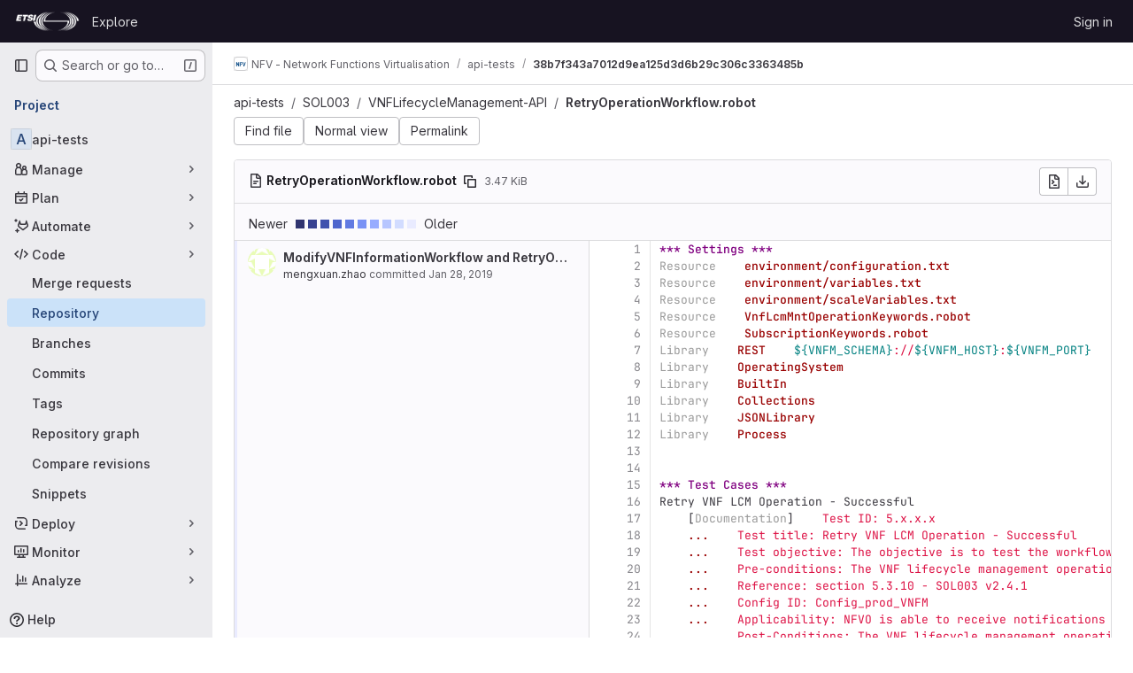

--- FILE ---
content_type: text/html; charset=utf-8
request_url: https://forge.etsi.org/rep/nfv/api-tests/-/blame/38b7f343a7012d9ea125d3d6b29c306c3363485b/SOL003/VNFLifecycleManagement-API/RetryOperationWorkflow.robot
body_size: 12552
content:






<!DOCTYPE html>
<html class="gl-system ui-neutral with-top-bar with-header " lang="en">
<head prefix="og: http://ogp.me/ns#">
<meta charset="utf-8">
<meta content="IE=edge" http-equiv="X-UA-Compatible">
<meta content="width=device-width, initial-scale=1" name="viewport">
<title>Blame · SOL003/VNFLifecycleManagement-API/RetryOperationWorkflow.robot · 38b7f343a7012d9ea125d3d6b29c306c3363485b · NFV - Network Functions Virtualisation / api-tests · GitLab</title>
<script>
//<![CDATA[
window.gon={};gon.api_version="v4";gon.default_avatar_url="https://forge.etsi.org/rep/assets/no_avatar-849f9c04a3a0d0cea2424ae97b27447dc64a7dbfae83c036c45b403392f0e8ba.png";gon.max_file_size=10;gon.asset_host=null;gon.webpack_public_path="/rep/assets/webpack/";gon.relative_url_root="/rep";gon.user_color_mode="gl-system";gon.user_color_scheme="white";gon.markdown_surround_selection=null;gon.markdown_automatic_lists=null;gon.markdown_maintain_indentation=null;gon.math_rendering_limits_enabled=true;gon.recaptcha_api_server_url="https://www.recaptcha.net/recaptcha/api.js";gon.recaptcha_sitekey=null;gon.gitlab_url="https://forge.etsi.org/rep";gon.promo_url="https://about.gitlab.com";gon.forum_url="https://forum.gitlab.com";gon.docs_url="https://docs.gitlab.com";gon.revision="270836848e7";gon.feature_category="source_code_management";gon.gitlab_logo="/rep/assets/gitlab_logo-2957169c8ef64c58616a1ac3f4fc626e8a35ce4eb3ed31bb0d873712f2a041a0.png";gon.secure=true;gon.sprite_icons="/rep/assets/icons-62cd41f10569bb5050df02409792752f47c042aa91f8d59f11b48b79e724f90d.svg";gon.sprite_file_icons="/rep/assets/file_icons/file_icons-88a95467170997d6a4052c781684c8250847147987090747773c1ee27c513c5f.svg";gon.emoji_sprites_css_path="/rep/assets/emoji_sprites-bd26211944b9d072037ec97cb138f1a52cd03ef185cd38b8d1fcc963245199a1.css";gon.emoji_backend_version=4;gon.gridstack_css_path="/rep/assets/lazy_bundles/gridstack-f42069e5c7b1542688660592b48f2cbd86e26b77030efd195d124dbd8fe64434.css";gon.test_env=false;gon.disable_animations=false;gon.suggested_label_colors={"#cc338b":"Magenta-pink","#dc143c":"Crimson","#c21e56":"Rose red","#cd5b45":"Dark coral","#ed9121":"Carrot orange","#eee600":"Titanium yellow","#009966":"Green-cyan","#8fbc8f":"Dark sea green","#6699cc":"Blue-gray","#e6e6fa":"Lavender","#9400d3":"Dark violet","#330066":"Deep violet","#36454f":"Charcoal grey","#808080":"Gray"};gon.first_day_of_week=0;gon.time_display_relative=true;gon.time_display_format=0;gon.ee=true;gon.jh=false;gon.dot_com=false;gon.uf_error_prefix="UF";gon.pat_prefix="glpat-";gon.keyboard_shortcuts_enabled=true;gon.diagramsnet_url="https://embed.diagrams.net";gon.features={"uiForOrganizations":false,"organizationSwitching":false,"findAndReplace":false,"removeMonitorMetrics":true,"workItemViewForIssues":true,"mergeRequestDashboard":true,"newProjectCreationForm":false,"workItemsClientSideBoards":false,"glqlWorkItems":false,"glqlAggregation":false,"glqlTypescript":false,"whatsNewFeaturedCarousel":true,"extensibleReferenceFilters":false,"paneledView":false,"disallowImmediateDeletion":false,"projectStudioEnabled":false,"duoChatDynamicDimension":true,"advancedContextResolver":true,"vulnerabilityReportTypeScannerFilter":true};gon.roadmap_epics_limit=1000;
//]]>
</script>

<script>
//<![CDATA[
const root = document.documentElement;
if (window.matchMedia('(prefers-color-scheme: dark)').matches) {
  root.classList.add('gl-dark');
}

window.matchMedia('(prefers-color-scheme: dark)').addEventListener('change', (e) => {
  if (e.matches) {
    root.classList.add('gl-dark');
  } else {
    root.classList.remove('gl-dark');
  }
});

//]]>
</script>




<meta content="light dark" name="color-scheme">
<link rel="stylesheet" href="/rep/assets/application-1d952d208d723bdf3130c71408c541e737f5d985ea472b98119c5fcbade45d06.css" media="(prefers-color-scheme: light)" />
<link rel="stylesheet" href="/rep/assets/application_dark-eaac116bc0869ef40a835435348389dfa9fb14a3955dfac30643b4ac072e4e20.css" media="(prefers-color-scheme: dark)" />
<link rel="stylesheet" href="/rep/assets/page_bundles/tree-de37a87efbd3b86ea4f7b8e62b0941d57912224448e15b3bec548aaf8a08aac3.css" /><link rel="stylesheet" href="/rep/assets/page_bundles/projects-9af221476a8864ce1a6f12121689b12350aae0803d7d688e242bed15d497fe63.css" /><link rel="stylesheet" href="/rep/assets/page_bundles/commit_description-9e7efe20f0cef17d0606edabfad0418e9eb224aaeaa2dae32c817060fa60abcc.css" /><link rel="stylesheet" href="/rep/assets/page_bundles/work_items-dd1282f317752aae038ad9ba41ea791b97bc5935f9e8a307cb57754a5b80a5e1.css" /><link rel="stylesheet" href="/rep/assets/page_bundles/notes_shared-e9c90e23c973dff1f421a3e73a36e9dcfe6a577b45b06811a3efb6c2b8ac65eb.css" />
<link rel="stylesheet" href="/rep/assets/application_utilities-e3b0c44298fc1c149afbf4c8996fb92427ae41e4649b934ca495991b7852b855.css" media="(prefers-color-scheme: light)" />
<link rel="stylesheet" href="/rep/assets/application_utilities_dark-e3b0c44298fc1c149afbf4c8996fb92427ae41e4649b934ca495991b7852b855.css" media="(prefers-color-scheme: dark)" />
<link rel="stylesheet" href="/rep/assets/tailwind-651b141a530868d7418289aaa82e84407f87b69017ea240d96c07f10efa8cbdf.css" />


<link rel="stylesheet" href="/rep/assets/fonts-deb7ad1d55ca77c0172d8538d53442af63604ff490c74acc2859db295c125bdb.css" />
<link rel="stylesheet" href="/rep/assets/highlight/themes/white-f9894e9bc9414456158c25fb1a2f853ace8855b6a40b2b43001d20fb651b5512.css" media="(prefers-color-scheme: light)" />
<link rel="stylesheet" href="/rep/assets/highlight/themes/dark-67ac54fe266c37b22ddc8f582d52a80540d5747ea91a851778a772440fab2aac.css" media="(prefers-color-scheme: dark)" />

<script src="/rep/assets/webpack/runtime.68b399a8.bundle.js" defer="defer"></script>
<script src="/rep/assets/webpack/main.dd993760.chunk.js" defer="defer"></script>
<script src="/rep/assets/webpack/tracker.85adcc5f.chunk.js" defer="defer"></script>
<script>
//<![CDATA[
window.snowplowOptions = {"namespace":"gl","hostname":"forge.etsi.org:443","postPath":"/rep/-/collect_events","forceSecureTracker":true,"appId":"gitlab_sm"}

gl = window.gl || {};
gl.snowplowStandardContext = {"schema":"iglu:com.gitlab/gitlab_standard/jsonschema/1-1-7","data":{"environment":"self-managed","source":"gitlab-rails","correlation_id":"01KFVPBFKA4SY7HDKX8S22B9BP","plan":"free","extra":{},"user_id":null,"global_user_id":null,"user_type":null,"is_gitlab_team_member":null,"namespace_id":15,"ultimate_parent_namespace_id":15,"project_id":206,"feature_enabled_by_namespace_ids":null,"realm":"self-managed","instance_id":"71e7f749-82d6-4492-874b-af810ccbc642","unique_instance_id":"8e0da3e7-61a6-5aa1-9d48-26c72f459631","host_name":"forge.etsi.org","instance_version":"18.4.1","context_generated_at":"2026-01-25T23:03:18.999Z"}}
gl.snowplowPseudonymizedPageUrl = "https://forge.etsi.org/rep/namespace15/project206/-/blame/38b7f343a7012d9ea125d3d6b29c306c3363485b/SOL003/VNFLifecycleManagement-API/RetryOperationWorkflow.robot";
gl.maskedDefaultReferrerUrl = null;
gl.ga4MeasurementId = 'G-ENFH3X7M5Y';
gl.duoEvents = ["ai_question_category","perform_completion_worker","process_gitlab_duo_question","ai_response_time","click_purchase_seats_button_group_duo_pro_home_page","default_answer","detected_high_comment_temperature","detected_repeated_high_comment_temperature","error_answer","execute_llm_method","finish_duo_workflow_execution","forced_high_temperature_commenting","i_quickactions_q","request_ask_help","request_duo_chat_response","requested_comment_temperature","retry_duo_workflow_execution","start_duo_workflow_execution","submit_gitlab_duo_question","tokens_per_embedding","tokens_per_user_request_prompt","tokens_per_user_request_response"];
gl.onlySendDuoEvents = false;


//]]>
</script>
<link rel="preload" href="/rep/assets/application_utilities-e3b0c44298fc1c149afbf4c8996fb92427ae41e4649b934ca495991b7852b855.css" as="style" type="text/css">
<link rel="preload" href="/rep/assets/application-1d952d208d723bdf3130c71408c541e737f5d985ea472b98119c5fcbade45d06.css" as="style" type="text/css">
<link rel="preload" href="/rep/assets/highlight/themes/white-f9894e9bc9414456158c25fb1a2f853ace8855b6a40b2b43001d20fb651b5512.css" as="style" type="text/css">




<script src="/rep/assets/webpack/commons-pages.groups.settings.work_items.show-super_sidebar.fbf03cc2.chunk.js" defer="defer"></script>
<script src="/rep/assets/webpack/commons-pages.search.show-super_sidebar.7b972950.chunk.js" defer="defer"></script>
<script src="/rep/assets/webpack/super_sidebar.1932d191.chunk.js" defer="defer"></script>
<script src="/rep/assets/webpack/commons-pages.projects-pages.projects.activity-pages.projects.alert_management.details-pages.project-a2aaf4a3.7d5c8704.chunk.js" defer="defer"></script>
<script src="/rep/assets/webpack/pages.projects.blame.show.eed85426.chunk.js" defer="defer"></script>

<meta content="object" property="og:type">
<meta content="GitLab" property="og:site_name">
<meta content="Blame · SOL003/VNFLifecycleManagement-API/RetryOperationWorkflow.robot · 38b7f343a7012d9ea125d3d6b29c306c3363485b · NFV - Network Functions Virtualisation / api-tests · GitLab" property="og:title">
<meta content="Welcome to ETSI Forge" property="og:description">
<meta content="https://forge.etsi.org/rep/assets/twitter_card-570ddb06edf56a2312253c5872489847a0f385112ddbcd71ccfa1570febab5d2.jpg" property="og:image">
<meta content="64" property="og:image:width">
<meta content="64" property="og:image:height">
<meta content="https://forge.etsi.org/rep/nfv/api-tests/-/blame/38b7f343a7012d9ea125d3d6b29c306c3363485b/SOL003/VNFLifecycleManagement-API/RetryOperationWorkflow.robot" property="og:url">
<meta content="summary" property="twitter:card">
<meta content="Blame · SOL003/VNFLifecycleManagement-API/RetryOperationWorkflow.robot · 38b7f343a7012d9ea125d3d6b29c306c3363485b · NFV - Network Functions Virtualisation / api-tests · GitLab" property="twitter:title">
<meta content="Welcome to ETSI Forge" property="twitter:description">
<meta content="https://forge.etsi.org/rep/assets/twitter_card-570ddb06edf56a2312253c5872489847a0f385112ddbcd71ccfa1570febab5d2.jpg" property="twitter:image">

<meta name="csrf-param" content="authenticity_token" />
<meta name="csrf-token" content="QnJoCHa_leS5bZleQ14BAs3WyEJxL5L7Avfmtrjett7UNzHkbsQhLEfSFS8wNss3b230pwTMDBJ-JnQsZJR6lQ" />
<meta name="csp-nonce" />
<meta name="action-cable-url" content="/rep/-/cable" />
<link href="/rep/-/manifest.json" rel="manifest">
<link rel="icon" type="image/png" href="/rep/uploads/-/system/appearance/favicon/1/etsi-favicon.ico" id="favicon" data-original-href="/rep/uploads/-/system/appearance/favicon/1/etsi-favicon.ico" />
<link rel="apple-touch-icon" type="image/x-icon" href="/rep/assets/apple-touch-icon-b049d4bc0dd9626f31db825d61880737befc7835982586d015bded10b4435460.png" />
<link href="/rep/search/opensearch.xml" rel="search" title="Search GitLab" type="application/opensearchdescription+xml">




<meta content="Welcome to ETSI Forge" name="description">
<meta content="#ececef" name="theme-color">
</head>

<body class="tab-width-8 gl-browser-chrome gl-platform-mac body-fixed-scrollbar" data-group="nfv" data-group-full-path="nfv" data-namespace-id="15" data-page="projects:blame:show" data-page-type-id="38b7f343a7012d9ea125d3d6b29c306c3363485b/SOL003/VNFLifecycleManagement-API/RetryOperationWorkflow.robot" data-project="api-tests" data-project-full-path="nfv/api-tests" data-project-id="206" data-project-studio-available="false" data-project-studio-enabled="false">
<div id="js-tooltips-container"></div>
<div id="js-drawer-container"></div>

<script>
//<![CDATA[
gl = window.gl || {};
gl.client = {"isChrome":true,"isMac":true};


//]]>
</script>


<header class="header-logged-out" data-testid="navbar">
<a class="gl-sr-only gl-accessibility" href="#content-body">Skip to content</a>
<div class="container-fluid">
<nav aria-label="Explore GitLab" class="header-logged-out-nav gl-flex gl-gap-3 gl-justify-between">
<div class="gl-flex gl-items-center gl-gap-1">
<span class="gl-sr-only">GitLab</span>
<a title="Homepage" id="logo" class="header-logged-out-logo has-tooltip" aria-label="Homepage" data-track-label="main_navigation" data-track-action="click_gitlab_logo_link" data-track-property="navigation_top" href="/rep/"><img class="brand-header-logo lazy" alt="" data-src="/rep/uploads/-/system/appearance/header_logo/1/ETSI_Logo_BW_S_Office1.png" src="[data-uri]" />
</a></div>
<ul class="gl-list-none gl-p-0 gl-m-0 gl-flex gl-gap-3 gl-items-center gl-grow">
<li class="header-logged-out-nav-item">
<a class="" href="/rep/explore">Explore</a>
</li>
</ul>
<ul class="gl-list-none gl-p-0 gl-m-0 gl-flex gl-gap-3 gl-items-center gl-justify-end">
<li class="header-logged-out-nav-item">
<a href="/rep/users/sign_in?redirect_to_referer=yes">Sign in</a>
</li>
</ul>
</nav>
</div>
</header>

<div class="layout-page page-with-super-sidebar">
<aside class="js-super-sidebar super-sidebar super-sidebar-loading" data-command-palette="{&quot;project_files_url&quot;:&quot;/rep/nfv/api-tests/-/files/38b7f343a7012d9ea125d3d6b29c306c3363485b?format=json&quot;,&quot;project_blob_url&quot;:&quot;/rep/nfv/api-tests/-/blob/38b7f343a7012d9ea125d3d6b29c306c3363485b&quot;}" data-force-desktop-expanded-sidebar="" data-is-saas="false" data-root-path="/rep/" data-sidebar="{&quot;is_logged_in&quot;:false,&quot;compare_plans_url&quot;:&quot;https://about.gitlab.com/pricing&quot;,&quot;context_switcher_links&quot;:[{&quot;title&quot;:&quot;Explore&quot;,&quot;link&quot;:&quot;/rep/explore&quot;,&quot;icon&quot;:&quot;compass&quot;}],&quot;current_menu_items&quot;:[{&quot;id&quot;:&quot;project_overview&quot;,&quot;title&quot;:&quot;api-tests&quot;,&quot;entity_id&quot;:206,&quot;link&quot;:&quot;/rep/nfv/api-tests&quot;,&quot;link_classes&quot;:&quot;shortcuts-project&quot;,&quot;is_active&quot;:false},{&quot;id&quot;:&quot;manage_menu&quot;,&quot;title&quot;:&quot;Manage&quot;,&quot;icon&quot;:&quot;users&quot;,&quot;avatar_shape&quot;:&quot;rect&quot;,&quot;link&quot;:&quot;/rep/nfv/api-tests/activity&quot;,&quot;is_active&quot;:false,&quot;items&quot;:[{&quot;id&quot;:&quot;activity&quot;,&quot;title&quot;:&quot;Activity&quot;,&quot;link&quot;:&quot;/rep/nfv/api-tests/activity&quot;,&quot;link_classes&quot;:&quot;shortcuts-project-activity&quot;,&quot;is_active&quot;:false},{&quot;id&quot;:&quot;members&quot;,&quot;title&quot;:&quot;Members&quot;,&quot;link&quot;:&quot;/rep/nfv/api-tests/-/project_members&quot;,&quot;is_active&quot;:false},{&quot;id&quot;:&quot;labels&quot;,&quot;title&quot;:&quot;Labels&quot;,&quot;link&quot;:&quot;/rep/nfv/api-tests/-/labels&quot;,&quot;is_active&quot;:false}],&quot;separated&quot;:false},{&quot;id&quot;:&quot;plan_menu&quot;,&quot;title&quot;:&quot;Plan&quot;,&quot;icon&quot;:&quot;planning&quot;,&quot;avatar_shape&quot;:&quot;rect&quot;,&quot;link&quot;:&quot;/rep/nfv/api-tests/-/issues&quot;,&quot;is_active&quot;:false,&quot;items&quot;:[{&quot;id&quot;:&quot;project_issue_list&quot;,&quot;title&quot;:&quot;Issues&quot;,&quot;link&quot;:&quot;/rep/nfv/api-tests/-/issues&quot;,&quot;link_classes&quot;:&quot;shortcuts-issues has-sub-items&quot;,&quot;pill_count_field&quot;:&quot;openIssuesCount&quot;,&quot;pill_count_dynamic&quot;:false,&quot;is_active&quot;:false},{&quot;id&quot;:&quot;boards&quot;,&quot;title&quot;:&quot;Issue boards&quot;,&quot;link&quot;:&quot;/rep/nfv/api-tests/-/boards&quot;,&quot;link_classes&quot;:&quot;shortcuts-issue-boards&quot;,&quot;is_active&quot;:false},{&quot;id&quot;:&quot;milestones&quot;,&quot;title&quot;:&quot;Milestones&quot;,&quot;link&quot;:&quot;/rep/nfv/api-tests/-/milestones&quot;,&quot;is_active&quot;:false},{&quot;id&quot;:&quot;project_wiki&quot;,&quot;title&quot;:&quot;Wiki&quot;,&quot;link&quot;:&quot;/rep/nfv/api-tests/-/wikis/home&quot;,&quot;link_classes&quot;:&quot;shortcuts-wiki&quot;,&quot;is_active&quot;:false}],&quot;separated&quot;:false},{&quot;id&quot;:&quot;duo_agents_menu&quot;,&quot;title&quot;:&quot;Automate&quot;,&quot;icon&quot;:&quot;tanuki-ai&quot;,&quot;avatar_shape&quot;:&quot;rect&quot;,&quot;link&quot;:&quot;/rep/nfv/api-tests/-/automate/agent-sessions&quot;,&quot;is_active&quot;:false,&quot;items&quot;:[{&quot;id&quot;:&quot;agents_runs&quot;,&quot;title&quot;:&quot;Agent sessions&quot;,&quot;link&quot;:&quot;/rep/nfv/api-tests/-/automate/agent-sessions&quot;,&quot;is_active&quot;:false}],&quot;separated&quot;:false},{&quot;id&quot;:&quot;code_menu&quot;,&quot;title&quot;:&quot;Code&quot;,&quot;icon&quot;:&quot;code&quot;,&quot;avatar_shape&quot;:&quot;rect&quot;,&quot;link&quot;:&quot;/rep/nfv/api-tests/-/merge_requests&quot;,&quot;is_active&quot;:true,&quot;items&quot;:[{&quot;id&quot;:&quot;project_merge_request_list&quot;,&quot;title&quot;:&quot;Merge requests&quot;,&quot;link&quot;:&quot;/rep/nfv/api-tests/-/merge_requests&quot;,&quot;link_classes&quot;:&quot;shortcuts-merge_requests&quot;,&quot;pill_count_field&quot;:&quot;openMergeRequestsCount&quot;,&quot;pill_count_dynamic&quot;:false,&quot;is_active&quot;:false},{&quot;id&quot;:&quot;files&quot;,&quot;title&quot;:&quot;Repository&quot;,&quot;link&quot;:&quot;/rep/nfv/api-tests/-/tree/38b7f343a7012d9ea125d3d6b29c306c3363485b&quot;,&quot;link_classes&quot;:&quot;shortcuts-tree&quot;,&quot;is_active&quot;:true},{&quot;id&quot;:&quot;branches&quot;,&quot;title&quot;:&quot;Branches&quot;,&quot;link&quot;:&quot;/rep/nfv/api-tests/-/branches&quot;,&quot;is_active&quot;:false},{&quot;id&quot;:&quot;commits&quot;,&quot;title&quot;:&quot;Commits&quot;,&quot;link&quot;:&quot;/rep/nfv/api-tests/-/commits/38b7f343a7012d9ea125d3d6b29c306c3363485b&quot;,&quot;link_classes&quot;:&quot;shortcuts-commits&quot;,&quot;is_active&quot;:false},{&quot;id&quot;:&quot;tags&quot;,&quot;title&quot;:&quot;Tags&quot;,&quot;link&quot;:&quot;/rep/nfv/api-tests/-/tags&quot;,&quot;is_active&quot;:false},{&quot;id&quot;:&quot;graphs&quot;,&quot;title&quot;:&quot;Repository graph&quot;,&quot;link&quot;:&quot;/rep/nfv/api-tests/-/network/38b7f343a7012d9ea125d3d6b29c306c3363485b&quot;,&quot;link_classes&quot;:&quot;shortcuts-network&quot;,&quot;is_active&quot;:false},{&quot;id&quot;:&quot;compare&quot;,&quot;title&quot;:&quot;Compare revisions&quot;,&quot;link&quot;:&quot;/rep/nfv/api-tests/-/compare?from=Release-2\u0026to=38b7f343a7012d9ea125d3d6b29c306c3363485b&quot;,&quot;is_active&quot;:false},{&quot;id&quot;:&quot;project_snippets&quot;,&quot;title&quot;:&quot;Snippets&quot;,&quot;link&quot;:&quot;/rep/nfv/api-tests/-/snippets&quot;,&quot;link_classes&quot;:&quot;shortcuts-snippets&quot;,&quot;is_active&quot;:false}],&quot;separated&quot;:false},{&quot;id&quot;:&quot;deploy_menu&quot;,&quot;title&quot;:&quot;Deploy&quot;,&quot;icon&quot;:&quot;deployments&quot;,&quot;avatar_shape&quot;:&quot;rect&quot;,&quot;link&quot;:&quot;/rep/nfv/api-tests/-/releases&quot;,&quot;is_active&quot;:false,&quot;items&quot;:[{&quot;id&quot;:&quot;releases&quot;,&quot;title&quot;:&quot;Releases&quot;,&quot;link&quot;:&quot;/rep/nfv/api-tests/-/releases&quot;,&quot;link_classes&quot;:&quot;shortcuts-deployments-releases&quot;,&quot;is_active&quot;:false},{&quot;id&quot;:&quot;container_registry&quot;,&quot;title&quot;:&quot;Container registry&quot;,&quot;link&quot;:&quot;/rep/nfv/api-tests/container_registry&quot;,&quot;is_active&quot;:false},{&quot;id&quot;:&quot;model_registry&quot;,&quot;title&quot;:&quot;Model registry&quot;,&quot;link&quot;:&quot;/rep/nfv/api-tests/-/ml/models&quot;,&quot;is_active&quot;:false}],&quot;separated&quot;:false},{&quot;id&quot;:&quot;monitor_menu&quot;,&quot;title&quot;:&quot;Monitor&quot;,&quot;icon&quot;:&quot;monitor&quot;,&quot;avatar_shape&quot;:&quot;rect&quot;,&quot;link&quot;:&quot;/rep/nfv/api-tests/-/incidents&quot;,&quot;is_active&quot;:false,&quot;items&quot;:[{&quot;id&quot;:&quot;incidents&quot;,&quot;title&quot;:&quot;Incidents&quot;,&quot;link&quot;:&quot;/rep/nfv/api-tests/-/incidents&quot;,&quot;is_active&quot;:false}],&quot;separated&quot;:false},{&quot;id&quot;:&quot;analyze_menu&quot;,&quot;title&quot;:&quot;Analyze&quot;,&quot;icon&quot;:&quot;chart&quot;,&quot;avatar_shape&quot;:&quot;rect&quot;,&quot;link&quot;:&quot;/rep/nfv/api-tests/-/value_stream_analytics&quot;,&quot;is_active&quot;:false,&quot;items&quot;:[{&quot;id&quot;:&quot;cycle_analytics&quot;,&quot;title&quot;:&quot;Value stream analytics&quot;,&quot;link&quot;:&quot;/rep/nfv/api-tests/-/value_stream_analytics&quot;,&quot;link_classes&quot;:&quot;shortcuts-project-cycle-analytics&quot;,&quot;is_active&quot;:false},{&quot;id&quot;:&quot;contributors&quot;,&quot;title&quot;:&quot;Contributor analytics&quot;,&quot;link&quot;:&quot;/rep/nfv/api-tests/-/graphs/38b7f343a7012d9ea125d3d6b29c306c3363485b&quot;,&quot;is_active&quot;:false},{&quot;id&quot;:&quot;repository_analytics&quot;,&quot;title&quot;:&quot;Repository analytics&quot;,&quot;link&quot;:&quot;/rep/nfv/api-tests/-/graphs/38b7f343a7012d9ea125d3d6b29c306c3363485b/charts&quot;,&quot;link_classes&quot;:&quot;shortcuts-repository-charts&quot;,&quot;is_active&quot;:false},{&quot;id&quot;:&quot;model_experiments&quot;,&quot;title&quot;:&quot;Model experiments&quot;,&quot;link&quot;:&quot;/rep/nfv/api-tests/-/ml/experiments&quot;,&quot;is_active&quot;:false}],&quot;separated&quot;:false}],&quot;current_context_header&quot;:&quot;Project&quot;,&quot;support_path&quot;:&quot;https://about.gitlab.com/get-help/&quot;,&quot;docs_path&quot;:&quot;/rep/help/docs&quot;,&quot;display_whats_new&quot;:false,&quot;show_version_check&quot;:null,&quot;search&quot;:{&quot;search_path&quot;:&quot;/rep/search&quot;,&quot;issues_path&quot;:&quot;/rep/dashboard/issues&quot;,&quot;mr_path&quot;:&quot;/rep/dashboard/merge_requests&quot;,&quot;autocomplete_path&quot;:&quot;/rep/search/autocomplete&quot;,&quot;settings_path&quot;:&quot;/rep/search/settings&quot;,&quot;search_context&quot;:{&quot;group&quot;:{&quot;id&quot;:15,&quot;name&quot;:&quot;NFV - Network Functions Virtualisation&quot;,&quot;full_name&quot;:&quot;NFV - Network Functions Virtualisation&quot;},&quot;group_metadata&quot;:{&quot;issues_path&quot;:&quot;/rep/groups/nfv/-/issues&quot;,&quot;mr_path&quot;:&quot;/rep/groups/nfv/-/merge_requests&quot;},&quot;project&quot;:{&quot;id&quot;:206,&quot;name&quot;:&quot;api-tests&quot;},&quot;project_metadata&quot;:{&quot;mr_path&quot;:&quot;/rep/nfv/api-tests/-/merge_requests&quot;,&quot;issues_path&quot;:&quot;/rep/nfv/api-tests/-/issues&quot;},&quot;code_search&quot;:true,&quot;ref&quot;:&quot;38b7f343a7012d9ea125d3d6b29c306c3363485b&quot;,&quot;scope&quot;:null,&quot;for_snippets&quot;:null}},&quot;panel_type&quot;:&quot;project&quot;,&quot;shortcut_links&quot;:[{&quot;title&quot;:&quot;Snippets&quot;,&quot;href&quot;:&quot;/rep/explore/snippets&quot;,&quot;css_class&quot;:&quot;dashboard-shortcuts-snippets&quot;},{&quot;title&quot;:&quot;Groups&quot;,&quot;href&quot;:&quot;/rep/explore/groups&quot;,&quot;css_class&quot;:&quot;dashboard-shortcuts-groups&quot;},{&quot;title&quot;:&quot;Projects&quot;,&quot;href&quot;:&quot;/rep/explore/projects/starred&quot;,&quot;css_class&quot;:&quot;dashboard-shortcuts-projects&quot;}],&quot;terms&quot;:null}"></aside>


<div class="content-wrapper">
<div class="broadcast-wrapper">



</div>
<div class="alert-wrapper alert-wrapper-top-space gl-flex gl-flex-col gl-gap-3 container-fluid container-limited">






























</div>

<div class="top-bar-fixed container-fluid" data-testid="top-bar">
<div class="top-bar-container gl-flex gl-items-center gl-gap-2">
<div class="gl-grow gl-basis-0 gl-flex gl-items-center gl-justify-start gl-gap-3">
<button class="gl-button btn btn-icon btn-md btn-default btn-default-tertiary js-super-sidebar-toggle-expand super-sidebar-toggle -gl-ml-3" aria-controls="super-sidebar" aria-expanded="false" aria-label="Primary navigation sidebar" type="button"><svg class="s16 gl-icon gl-button-icon " data-testid="sidebar-icon"><use href="/rep/assets/icons-62cd41f10569bb5050df02409792752f47c042aa91f8d59f11b48b79e724f90d.svg#sidebar"></use></svg>

</button>
<script type="application/ld+json">
{"@context":"https://schema.org","@type":"BreadcrumbList","itemListElement":[{"@type":"ListItem","position":1,"name":"NFV - Network Functions Virtualisation","item":"https://forge.etsi.org/rep/nfv"},{"@type":"ListItem","position":2,"name":"api-tests","item":"https://forge.etsi.org/rep/nfv/api-tests"},{"@type":"ListItem","position":3,"name":"38b7f343a7012d9ea125d3d6b29c306c3363485b","item":"https://forge.etsi.org/rep/nfv/api-tests/-/blame/38b7f343a7012d9ea125d3d6b29c306c3363485b/SOL003/VNFLifecycleManagement-API/RetryOperationWorkflow.robot"}]}


</script>
<div data-testid="breadcrumb-links" id="js-vue-page-breadcrumbs-wrapper">
<div data-breadcrumbs-json="[{&quot;text&quot;:&quot;NFV - Network Functions Virtualisation&quot;,&quot;href&quot;:&quot;/rep/nfv&quot;,&quot;avatarPath&quot;:&quot;/rep/uploads/-/system/group/avatar/15/NFV-logo-small.png&quot;},{&quot;text&quot;:&quot;api-tests&quot;,&quot;href&quot;:&quot;/rep/nfv/api-tests&quot;,&quot;avatarPath&quot;:null},{&quot;text&quot;:&quot;38b7f343a7012d9ea125d3d6b29c306c3363485b&quot;,&quot;href&quot;:&quot;/rep/nfv/api-tests/-/blame/38b7f343a7012d9ea125d3d6b29c306c3363485b/SOL003/VNFLifecycleManagement-API/RetryOperationWorkflow.robot&quot;,&quot;avatarPath&quot;:null}]" id="js-vue-page-breadcrumbs"></div>
<div id="js-injected-page-breadcrumbs"></div>
<div id="js-page-breadcrumbs-extra"></div>
</div>


</div>
</div>
</div>

<div class="container-fluid container-limited project-highlight-puc">
<main class="content" id="content-body" itemscope itemtype="http://schema.org/SoftwareSourceCode">
<div class="flash-container flash-container-page sticky" data-testid="flash-container">
<div id="js-global-alerts"></div>
</div>






<div class="tree-holder js-per-page" data-pages-url="https://forge.etsi.org/rep/nfv/api-tests/-/blame_page/38b7f343a7012d9ea125d3d6b29c306c3363485b/SOL003/VNFLifecycleManagement-API/RetryOperationWorkflow.robot?streaming=true" data-per-page="1000" data-testid="blob-content-holder" data-total-extra-pages="-1" id="blob-content-holder">
<div class="nav-block">
<div class="tree-ref-container">
<ul class="breadcrumb repo-breadcrumb">
<li class="breadcrumb-item">
<a href="/rep/nfv/api-tests/-/tree/38b7f343a7012d9ea125d3d6b29c306c3363485b">api-tests
</a></li>
<li class="breadcrumb-item">
<a href="/rep/nfv/api-tests/-/tree/38b7f343a7012d9ea125d3d6b29c306c3363485b/SOL003">SOL003</a>
</li>
<li class="breadcrumb-item">
<a href="/rep/nfv/api-tests/-/tree/38b7f343a7012d9ea125d3d6b29c306c3363485b/SOL003/VNFLifecycleManagement-API">VNFLifecycleManagement-API</a>
</li>
<li class="breadcrumb-item">
<a href="/rep/nfv/api-tests/-/blob/38b7f343a7012d9ea125d3d6b29c306c3363485b/SOL003/VNFLifecycleManagement-API/RetryOperationWorkflow.robot"><strong>RetryOperationWorkflow.robot</strong>
</a></li>
</ul>
</div>
<div class="tree-controls gl-flex gl-flex-wrap gl-items-baseline gl-gap-3 @sm/panel:gl-flex-nowrap">
<button class="gl-button btn btn-md btn-default has-tooltip shortcuts-find-file" title="Go to file, press &lt;kbd class=&#39;flat !gl-ml-2&#39; aria-hidden=true&gt;/~&lt;/kbd&gt; or &lt;kbd class=&#39;flat !gl-ml-2&#39; aria-hidden=true&gt;t&lt;/kbd&gt;" aria-keyshortcuts="/+~ t" data-html="true" data-event-tracking="click_find_file_button_on_repository_pages" type="button"><span class="gl-button-text">
Find file

</span>

</button>
<a class="gl-button btn btn-md btn-default " href="/rep/nfv/api-tests/-/blob/38b7f343a7012d9ea125d3d6b29c306c3363485b/SOL003/VNFLifecycleManagement-API/RetryOperationWorkflow.robot"><span class="gl-button-text">
Normal view
</span>

</a>
<a aria-keyshortcuts="y" class="gl-button btn btn-md btn-default has-tooltip js-data-file-blob-permalink-url" data-html="true" title="Go to permalink &lt;kbd class=&#39;flat !gl-ml-2&#39; aria-hidden=true&gt;y&lt;/kbd&gt;" href="/rep/nfv/api-tests/-/blob/38b7f343a7012d9ea125d3d6b29c306c3363485b/SOL003/VNFLifecycleManagement-API/RetryOperationWorkflow.robot"><span class="gl-button-text">
Permalink
</span>

</a>
</div>
</div>

<div class="file-holder">
<div class="js-file-title file-title-flex-parent">
<div class="file-header-content">
<svg class="s16" data-testid="doc-text-icon"><use href="/rep/assets/icons-62cd41f10569bb5050df02409792752f47c042aa91f8d59f11b48b79e724f90d.svg#doc-text"></use></svg>
<strong class="file-title-name gl-text-strong gl-break-all" data-testid="file-name-content">
RetryOperationWorkflow.robot
</strong>
<button class="gl-button btn btn-icon btn-sm btn-default btn-default-tertiary " title="Copy file path" aria-label="Copy file path" aria-live="polite" data-toggle="tooltip" data-placement="bottom" data-container="body" data-html="true" data-clipboard-text="{&quot;text&quot;:&quot;SOL003/VNFLifecycleManagement-API/RetryOperationWorkflow.robot&quot;,&quot;gfm&quot;:&quot;`SOL003/VNFLifecycleManagement-API/RetryOperationWorkflow.robot`&quot;}" type="button"><svg class="s16 gl-icon gl-button-icon " data-testid="copy-to-clipboard-icon"><use href="/rep/assets/icons-62cd41f10569bb5050df02409792752f47c042aa91f8d59f11b48b79e724f90d.svg#copy-to-clipboard"></use></svg>

</button>
<small class="gl-mr-1 gl-text-subtle">
3.47 KiB
</small>
</div>

<div class="file-actions gl-flex gl-items-center gl-flex-wrap @md/panel:gl-justify-end"><div class="btn-group gl-ml-3" role="group">

<a title="Open raw" class="gl-button btn btn-icon btn-md btn-default has-tooltip" rel="noopener noreferrer" data-container="body" target="_blank" href="/rep/nfv/api-tests/-/raw/38b7f343a7012d9ea125d3d6b29c306c3363485b/SOL003/VNFLifecycleManagement-API/RetryOperationWorkflow.robot"><svg class="s16 gl-icon gl-button-icon " data-testid="doc-code-icon"><use href="/rep/assets/icons-62cd41f10569bb5050df02409792752f47c042aa91f8d59f11b48b79e724f90d.svg#doc-code"></use></svg>

</a>
<a download="SOL003/VNFLifecycleManagement-API/RetryOperationWorkflow.robot" title="Download" class="gl-button btn btn-icon btn-md btn-default has-tooltip" rel="noopener noreferrer" data-container="body" target="_blank" href="/rep/nfv/api-tests/-/raw/38b7f343a7012d9ea125d3d6b29c306c3363485b/SOL003/VNFLifecycleManagement-API/RetryOperationWorkflow.robot?inline=false"><svg class="s16 gl-icon gl-button-icon " data-testid="download-icon"><use href="/rep/assets/icons-62cd41f10569bb5050df02409792752f47c042aa91f8d59f11b48b79e724f90d.svg#download"></use></svg>

</a>

</div></div>
</div>



<div class="gl-flex gl-justify-between gl-bg-subtle gl-border-b gl-border-b-section">
<div class="file-blame-legend gl-mt-2">
<span class="left-label">
Newer
</span>
<span class="legend-box legend-box-0"></span>
<span class="legend-box legend-box-1"></span>
<span class="legend-box legend-box-2"></span>
<span class="legend-box legend-box-3"></span>
<span class="legend-box legend-box-4"></span>
<span class="legend-box legend-box-5"></span>
<span class="legend-box legend-box-6"></span>
<span class="legend-box legend-box-7"></span>
<span class="legend-box legend-box-8"></span>
<span class="legend-box legend-box-9"></span>
<span class="right-label">
Older
</span>
</div>
<div data-has-revs-file="false" id="js-blame-preferences"></div>
</div>
<div class="table-responsive blame-table">
<div class="blame-table-wrapper">
<div class="file-content blame code code-syntax-highlight-theme">
<div class="tr">
<div class="td blame-commit commit gl-py-3 gl-px-4 blame-commit-age-9">
<a href="/rep/zhaomen"><img alt="mengxuan.zhao&#39;s avatar" src="[data-uri]" data-src="https://secure.gravatar.com/avatar/3ce7cec3023655e5c3acf30e40f4d6e89e12c8fc2ce5b9a3cf7a0c6aaeb97fc9?s=144&amp;d=identicon" class="avatar s36 gl-hidden sm:gl-inline-block lazy" title="mengxuan.zhao"></a>
<div class="commit-row-title">
<span class="item-title str-truncated-100">
<a title="ModifyVNFInformationWorkflow and RetryOperationWorkflow" href="/rep/nfv/api-tests/-/commit/73eaffb535fee9c346f78a0382d7a8a20080182d">ModifyVNFInformationWorkflow and RetryOperationWorkflow</a>
</span>

</div>
<div class="gl-text-sm gl-text-subtle">
<a class="commit-author-link js-user-link" data-user-id="56" href="/rep/zhaomen">mengxuan.zhao</a>
committed
<time class="js-timeago" title="Jan 28, 2019 9:18pm" datetime="2019-01-28T21:18:07Z" tabindex="0" aria-label="Jan 28, 2019 9:18pm" data-toggle="tooltip" data-placement="top" data-container="body">Jan 28, 2019</time>
</div>
</div>
<div class="td line-numbers">
<a class="diff-line-num file-line-num no-link" data-line-number="1" href="#L1" id="L1">
1
</a>
<a class="diff-line-num file-line-num no-link" data-line-number="2" href="#L2" id="L2">
2
</a>
<a class="diff-line-num file-line-num no-link" data-line-number="3" href="#L3" id="L3">
3
</a>
<a class="diff-line-num file-line-num no-link" data-line-number="4" href="#L4" id="L4">
4
</a>
<a class="diff-line-num file-line-num no-link" data-line-number="5" href="#L5" id="L5">
5
</a>
<a class="diff-line-num file-line-num no-link" data-line-number="6" href="#L6" id="L6">
6
</a>
<a class="diff-line-num file-line-num no-link" data-line-number="7" href="#L7" id="L7">
7
</a>
<a class="diff-line-num file-line-num no-link" data-line-number="8" href="#L8" id="L8">
8
</a>
<a class="diff-line-num file-line-num no-link" data-line-number="9" href="#L9" id="L9">
9
</a>
<a class="diff-line-num file-line-num no-link" data-line-number="10" href="#L10" id="L10">
10
</a>
<a class="diff-line-num file-line-num no-link" data-line-number="11" href="#L11" id="L11">
11
</a>
<a class="diff-line-num file-line-num no-link" data-line-number="12" href="#L12" id="L12">
12
</a>
<a class="diff-line-num file-line-num no-link" data-line-number="13" href="#L13" id="L13">
13
</a>
<a class="diff-line-num file-line-num no-link" data-line-number="14" href="#L14" id="L14">
14
</a>
<a class="diff-line-num file-line-num no-link" data-line-number="15" href="#L15" id="L15">
15
</a>
<a class="diff-line-num file-line-num no-link" data-line-number="16" href="#L16" id="L16">
16
</a>
<a class="diff-line-num file-line-num no-link" data-line-number="17" href="#L17" id="L17">
17
</a>
<a class="diff-line-num file-line-num no-link" data-line-number="18" href="#L18" id="L18">
18
</a>
<a class="diff-line-num file-line-num no-link" data-line-number="19" href="#L19" id="L19">
19
</a>
<a class="diff-line-num file-line-num no-link" data-line-number="20" href="#L20" id="L20">
20
</a>
<a class="diff-line-num file-line-num no-link" data-line-number="21" href="#L21" id="L21">
21
</a>
<a class="diff-line-num file-line-num no-link" data-line-number="22" href="#L22" id="L22">
22
</a>
<a class="diff-line-num file-line-num no-link" data-line-number="23" href="#L23" id="L23">
23
</a>
<a class="diff-line-num file-line-num no-link" data-line-number="24" href="#L24" id="L24">
24
</a>
<a class="diff-line-num file-line-num no-link" data-line-number="25" href="#L25" id="L25">
25
</a>
<a class="diff-line-num file-line-num no-link" data-line-number="26" href="#L26" id="L26">
26
</a>
<a class="diff-line-num file-line-num no-link" data-line-number="27" href="#L27" id="L27">
27
</a>
<a class="diff-line-num file-line-num no-link" data-line-number="28" href="#L28" id="L28">
28
</a>
<a class="diff-line-num file-line-num no-link" data-line-number="29" href="#L29" id="L29">
29
</a>
<a class="diff-line-num file-line-num no-link" data-line-number="30" href="#L30" id="L30">
30
</a>
<a class="diff-line-num file-line-num no-link" data-line-number="31" href="#L31" id="L31">
31
</a>
<a class="diff-line-num file-line-num no-link" data-line-number="32" href="#L32" id="L32">
32
</a>
<a class="diff-line-num file-line-num no-link" data-line-number="33" href="#L33" id="L33">
33
</a>
<a class="diff-line-num file-line-num no-link" data-line-number="34" href="#L34" id="L34">
34
</a>
<a class="diff-line-num file-line-num no-link" data-line-number="35" href="#L35" id="L35">
35
</a>
<a class="diff-line-num file-line-num no-link" data-line-number="36" href="#L36" id="L36">
36
</a>
<a class="diff-line-num file-line-num no-link" data-line-number="37" href="#L37" id="L37">
37
</a>
<a class="diff-line-num file-line-num no-link" data-line-number="38" href="#L38" id="L38">
38
</a>
<a class="diff-line-num file-line-num no-link" data-line-number="39" href="#L39" id="L39">
39
</a>
<a class="diff-line-num file-line-num no-link" data-line-number="40" href="#L40" id="L40">
40
</a>
<a class="diff-line-num file-line-num no-link" data-line-number="41" href="#L41" id="L41">
41
</a>
<a class="diff-line-num file-line-num no-link" data-line-number="42" href="#L42" id="L42">
42
</a>
<a class="diff-line-num file-line-num no-link" data-line-number="43" href="#L43" id="L43">
43
</a>
<a class="diff-line-num file-line-num no-link" data-line-number="44" href="#L44" id="L44">
44
</a>
<a class="diff-line-num file-line-num no-link" data-line-number="45" href="#L45" id="L45">
45
</a>
<a class="diff-line-num file-line-num no-link" data-line-number="46" href="#L46" id="L46">
46
</a>
</div>
<div class="td lines">
<pre class="code highlight"><code><span id="LC1" class="line" lang="robot_framework"><span class="gh">*** Settings ***</span></span>
<span id="LC2" class="line" lang="robot_framework"><span class="bp">Resource</span><span class="w">    </span><span class="nf">environment/configuration.txt</span></span>
<span id="LC3" class="line" lang="robot_framework"><span class="bp">Resource</span><span class="w">    </span><span class="nf">environment/variables.txt</span></span>
<span id="LC4" class="line" lang="robot_framework"><span class="bp">Resource</span><span class="w">    </span><span class="nf">environment/scaleVariables.txt</span></span>
<span id="LC5" class="line" lang="robot_framework"><span class="bp">Resource</span><span class="w">    </span><span class="nf">VnfLcmMntOperationKeywords.robot</span></span>
<span id="LC6" class="line" lang="robot_framework"><span class="bp">Resource</span><span class="w">    </span><span class="nf">SubscriptionKeywords.robot</span></span>
<span id="LC7" class="line" lang="robot_framework"><span class="bp">Library</span><span class="w">    </span><span class="nf">REST</span><span class="w">    </span><span class="nv">${VNFM_SCHEMA}</span><span class="s">://</span><span class="nv">${VNFM_HOST}</span><span class="s">:</span><span class="nv">${VNFM_PORT}</span><span class="w">    </span></span>
<span id="LC8" class="line" lang="robot_framework"><span class="bp">Library</span><span class="w">    </span><span class="nf">OperatingSystem</span></span>
<span id="LC9" class="line" lang="robot_framework"><span class="bp">Library</span><span class="w">    </span><span class="nf">BuiltIn</span></span>
<span id="LC10" class="line" lang="robot_framework"><span class="bp">Library</span><span class="w">    </span><span class="nf">Collections</span></span>
<span id="LC11" class="line" lang="robot_framework"><span class="bp">Library</span><span class="w">    </span><span class="nf">JSONLibrary</span></span>
<span id="LC12" class="line" lang="robot_framework"><span class="bp">Library</span><span class="w">    </span><span class="nf">Process</span></span>
<span id="LC13" class="line" lang="robot_framework"></span>
<span id="LC14" class="line" lang="robot_framework"></span>
<span id="LC15" class="line" lang="robot_framework"><span class="gh">*** Test Cases ***</span></span>
<span id="LC16" class="line" lang="robot_framework"><span class="nl">Retry VNF LCM Operation - Successful</span></span>
<span id="LC17" class="line" lang="robot_framework"><span class="w">    </span><span class="p">[</span><span class="bp">Documentation</span><span class="p">]</span><span class="w">    </span><span class="s">Test ID: 5.x.x.x</span></span>
<span id="LC18" class="line" lang="robot_framework"><span class="w">    </span><span class="nf">...</span><span class="w">    </span><span class="s">Test title: Retry VNF LCM Operation - Successful</span></span>
<span id="LC19" class="line" lang="robot_framework"><span class="w">    </span><span class="nf">...</span><span class="w">    </span><span class="s">Test objective: The objective is to test the workflow for a Retry VNF LCM Operation and the operation is successful</span></span>
<span id="LC20" class="line" lang="robot_framework"><span class="w">    </span><span class="nf">...</span><span class="w">    </span><span class="s">Pre-conditions: The VNF lifecycle management operation occurrence is in FAILED_TEMP state. NFVO is subscribed to VNF LCM Operation Occurrence notifications (Test ID: 5.4.20.1)</span></span>
<span id="LC21" class="line" lang="robot_framework"><span class="w">    </span><span class="nf">...</span><span class="w">    </span><span class="s">Reference: section 5.3.10 - SOL003 v2.4.1</span></span>
<span id="LC22" class="line" lang="robot_framework"><span class="w">    </span><span class="nf">...</span><span class="w">    </span><span class="s">Config ID: Config_prod_VNFM</span></span>
<span id="LC23" class="line" lang="robot_framework"><span class="w">    </span><span class="nf">...</span><span class="w">    </span><span class="s">Applicability: NFVO is able to receive notifications from VNFM</span></span>
<span id="LC24" class="line" lang="robot_framework"><span class="w">    </span><span class="nf">...</span><span class="w">    </span><span class="s">Post-Conditions: The VNF lifecycle management operation occurrence is in COMPLETED state</span></span>
<span id="LC25" class="line" lang="robot_framework"><span class="w">    </span><span class="nf">Send Retry Operation Request</span></span>
<span id="LC26" class="line" lang="robot_framework"><span class="w">    </span><span class="nf">Check HTTP Response Status Code Is</span><span class="w">    </span><span class="s">202</span></span>
<span id="LC27" class="line" lang="robot_framework"><span class="w">    </span><span class="nf">Check HTTP Response Header Contains</span><span class="w">    </span><span class="s">Location </span></span>
<span id="LC28" class="line" lang="robot_framework"><span class="w">    </span><span class="nf">Check Operation Occurrence Id</span></span>
<span id="LC29" class="line" lang="robot_framework"><span class="w">    </span><span class="nf">Check Operation Notification For Retry</span><span class="w">    </span><span class="s">PROCESSING</span></span>
<span id="LC30" class="line" lang="robot_framework"><span class="w">    </span><span class="nf">Check Operation Notification For Retry</span><span class="w">    </span><span class="s">COMPLETED</span></span>
<span id="LC31" class="line" lang="robot_framework"><span class="w">    </span><span class="nf">Check Postcondition VNF Retry Successful</span></span>
<span id="LC32" class="line" lang="robot_framework"></span>
<span id="LC33" class="line" lang="robot_framework"><span class="nl">Retry VNF LCM Operation - Unsuccessful</span></span>
<span id="LC34" class="line" lang="robot_framework"><span class="w">    </span><span class="p">[</span><span class="bp">Documentation</span><span class="p">]</span><span class="w">    </span><span class="s">Test ID: 5.x.x.x</span></span>
<span id="LC35" class="line" lang="robot_framework"><span class="w">    </span><span class="nf">...</span><span class="w">    </span><span class="s">Test title: Retry VNF LCM Operation - Unsuccessful</span></span>
<span id="LC36" class="line" lang="robot_framework"><span class="w">    </span><span class="nf">...</span><span class="w">    </span><span class="s">Test objective: The objective is to test the workflow for a Retry VNF LCM Operation and the operation is not successful</span></span>
<span id="LC37" class="line" lang="robot_framework"><span class="w">    </span><span class="nf">...</span><span class="w">    </span><span class="s">Pre-conditions: The VNF lifecycle management operation occurrence is in FAILED_TEMP state. NFVO is subscribed to VNF LCM Operation Occurrence notifications (Test ID: 5.4.20.1)</span></span>
<span id="LC38" class="line" lang="robot_framework"><span class="w">    </span><span class="nf">...</span><span class="w">    </span><span class="s">Reference: section 5.3.10 - SOL003 v2.4.1</span></span>
<span id="LC39" class="line" lang="robot_framework"><span class="w">    </span><span class="nf">...</span><span class="w">    </span><span class="s">Config ID: Config_prod_VNFM</span></span>
<span id="LC40" class="line" lang="robot_framework"><span class="w">    </span><span class="nf">...</span><span class="w">    </span><span class="s">Applicability: NFVO is able to receive notifications from VNFM</span></span>
<span id="LC41" class="line" lang="robot_framework"><span class="w">    </span><span class="nf">...</span><span class="w">    </span><span class="s">Post-Conditions: The VNF lifecycle management operation occurrence is in FAILED_TEMP state</span></span>
<span id="LC42" class="line" lang="robot_framework"><span class="w">    </span><span class="nf">Send Retry Operation Request</span></span>
<span id="LC43" class="line" lang="robot_framework"><span class="w">    </span><span class="nf">Check HTTP Response Status Code Is</span><span class="w">    </span><span class="s">202</span></span>
<span id="LC44" class="line" lang="robot_framework"><span class="w">    </span><span class="nf">Check HTTP Response Header Contains</span><span class="w">    </span><span class="s">Location </span></span>
<span id="LC45" class="line" lang="robot_framework"><span class="w">    </span><span class="nf">Check Operation Occurrence Id</span></span>
<span id="LC46" class="line" lang="robot_framework"><span class="w">    </span><span class="nf">Check Operation Notification For Retry</span><span class="w">    </span><span class="s">PROCESSING</span></span>
</code></pre>
</div>
</div>
<div class="tr">
<div class="td blame-commit commit gl-py-3 gl-px-4 blame-commit-age-9">
<a href="/rep/zhaomen"><img alt="mengxuan.zhao&#39;s avatar" src="[data-uri]" data-src="https://secure.gravatar.com/avatar/3ce7cec3023655e5c3acf30e40f4d6e89e12c8fc2ce5b9a3cf7a0c6aaeb97fc9?s=144&amp;d=identicon" class="avatar s36 gl-hidden sm:gl-inline-block lazy" title="mengxuan.zhao"></a>
<div class="commit-row-title">
<span class="item-title str-truncated-100">
<a title="SOL 003 LCM workflow completed" href="/rep/nfv/api-tests/-/commit/76b85a6fee0461eb205f6ebddc707a8338bb5d37">SOL 003 LCM workflow completed</a>
</span>
<a title="View blame prior to this change" aria-label="View blame prior to this change" class="version-link" data-toggle="tooltip" data-placement="right" data-container="body" href="/rep/nfv/api-tests/-/blame/7ec8d3958d8f6dd2f0adf870d6ad850b690075ff/SOL003/VNFLifecycleManagement-API/RetryOperationWorkflow.robot?page=1">&nbsp;</a>
</div>
<div class="gl-text-sm gl-text-subtle">
<a class="commit-author-link js-user-link" data-user-id="56" href="/rep/zhaomen">mengxuan.zhao</a>
committed
<time class="js-timeago" title="Jan 29, 2019 3:15pm" datetime="2019-01-29T15:15:25Z" tabindex="0" aria-label="Jan 29, 2019 3:15pm" data-toggle="tooltip" data-placement="top" data-container="body">Jan 29, 2019</time>
</div>
</div>
<div class="td line-numbers">
<a class="diff-line-num file-line-num no-link" data-line-number="47" href="#L47" id="L47">
47
</a>
</div>
<div class="td lines">
<pre class="code highlight"><code><span id="LC47" class="line" lang="robot_framework"><span class="w">    </span><span class="nf">Check Operation Notification For Retry</span><span class="w">    </span><span class="s">FAILED_TEMP</span></span>
</code></pre>
</div>
</div>
<div class="tr last-row">
<div class="td blame-commit commit gl-py-3 gl-px-4 blame-commit-age-9">
<a href="/rep/zhaomen"><img alt="mengxuan.zhao&#39;s avatar" src="[data-uri]" data-src="https://secure.gravatar.com/avatar/3ce7cec3023655e5c3acf30e40f4d6e89e12c8fc2ce5b9a3cf7a0c6aaeb97fc9?s=144&amp;d=identicon" class="avatar s36 gl-hidden sm:gl-inline-block lazy" title="mengxuan.zhao"></a>
<div class="commit-row-title">
<span class="item-title str-truncated-100">
<a title="ModifyVNFInformationWorkflow and RetryOperationWorkflow" href="/rep/nfv/api-tests/-/commit/73eaffb535fee9c346f78a0382d7a8a20080182d">ModifyVNFInformationWorkflow and RetryOperationWorkflow</a>
</span>

</div>
<div class="gl-text-sm gl-text-subtle">
<a class="commit-author-link js-user-link" data-user-id="56" href="/rep/zhaomen">mengxuan.zhao</a>
committed
<time class="js-timeago" title="Jan 28, 2019 9:18pm" datetime="2019-01-28T21:18:07Z" tabindex="0" aria-label="Jan 28, 2019 9:18pm" data-toggle="tooltip" data-placement="top" data-container="body">Jan 28, 2019</time>
</div>
</div>
<div class="td line-numbers">
<a class="diff-line-num file-line-num no-link" data-line-number="48" href="#L48" id="L48">
48
</a>
<a class="diff-line-num file-line-num no-link" data-line-number="49" href="#L49" id="L49">
49
</a>
<a class="diff-line-num file-line-num no-link" data-line-number="50" href="#L50" id="L50">
50
</a>
<a class="diff-line-num file-line-num no-link" data-line-number="51" href="#L51" id="L51">
51
</a>
<a class="diff-line-num file-line-num no-link" data-line-number="52" href="#L52" id="L52">
52
</a>
<a class="diff-line-num file-line-num no-link" data-line-number="53" href="#L53" id="L53">
53
</a>
<a class="diff-line-num file-line-num no-link" data-line-number="54" href="#L54" id="L54">
54
</a>
<a class="diff-line-num file-line-num no-link" data-line-number="55" href="#L55" id="L55">
55
</a>
<a class="diff-line-num file-line-num no-link" data-line-number="56" href="#L56" id="L56">
56
</a>
<a class="diff-line-num file-line-num no-link" data-line-number="57" href="#L57" id="L57">
57
</a>
<a class="diff-line-num file-line-num no-link" data-line-number="58" href="#L58" id="L58">
58
</a>
<a class="diff-line-num file-line-num no-link" data-line-number="59" href="#L59" id="L59">
59
</a>
<a class="diff-line-num file-line-num no-link" data-line-number="60" href="#L60" id="L60">
60
</a>
<a class="diff-line-num file-line-num no-link" data-line-number="61" href="#L61" id="L61">
61
</a>
<a class="diff-line-num file-line-num no-link" data-line-number="62" href="#L62" id="L62">
62
</a>
<a class="diff-line-num file-line-num no-link" data-line-number="63" href="#L63" id="L63">
63
</a>
<a class="diff-line-num file-line-num no-link" data-line-number="64" href="#L64" id="L64">
64
</a>
<a class="diff-line-num file-line-num no-link" data-line-number="65" href="#L65" id="L65">
65
</a>
<a class="diff-line-num file-line-num no-link" data-line-number="66" href="#L66" id="L66">
66
</a>
<a class="diff-line-num file-line-num no-link" data-line-number="67" href="#L67" id="L67">
67
</a>
<a class="diff-line-num file-line-num no-link" data-line-number="68" href="#L68" id="L68">
68
</a>
<a class="diff-line-num file-line-num no-link" data-line-number="69" href="#L69" id="L69">
69
</a>
<a class="diff-line-num file-line-num no-link" data-line-number="70" href="#L70" id="L70">
70
</a>
<a class="diff-line-num file-line-num no-link" data-line-number="71" href="#L71" id="L71">
71
</a>
<a class="diff-line-num file-line-num no-link" data-line-number="72" href="#L72" id="L72">
72
</a>
</div>
<div class="td lines">
<pre class="code highlight"><code><span id="LC48" class="line" lang="robot_framework"><span class="w">    </span><span class="nf">Check Postcondition VNF Retry Unsuccessful</span></span>
<span id="LC49" class="line" lang="robot_framework"></span>
<span id="LC50" class="line" lang="robot_framework"><span class="gh">*** Keywords ***</span></span>
<span id="LC51" class="line" lang="robot_framework"><span class="nl">Initialize System</span></span>
<span id="LC52" class="line" lang="robot_framework"><span class="w">    </span><span class="nf">Create Sessions</span></span>
<span id="LC53" class="line" lang="robot_framework"><span class="w">    </span></span>
<span id="LC54" class="line" lang="robot_framework"><span class="nl">Precondition Checks</span></span>
<span id="LC55" class="line" lang="robot_framework"><span class="w">    </span><span class="nf">Run Keyword If</span><span class="w">    </span><span class="nv">${AUTH_USAGE}</span><span class="w"> </span><span class="p">=</span><span class="s">= 1</span><span class="w">    </span><span class="s">Set Headers</span><span class="w">    </span><span class="s">{"Authorization":"</span><span class="nv">${AUTHORIZATION}</span><span class="s">"}</span></span>
<span id="LC56" class="line" lang="robot_framework"><span class="w">    </span><span class="nf">Get</span><span class="w">    </span><span class="nv">${apiRoot}</span><span class="s">/</span><span class="nv">${apiName}</span><span class="s">/</span><span class="nv">${apiVersion}</span><span class="s">/vnf_lcm_op_occs/</span><span class="nv">${vnfLcmOpOccId}</span><span class="s"> </span></span>
<span id="LC57" class="line" lang="robot_framework"><span class="w">    </span><span class="nf">String</span><span class="w">    </span><span class="s">response body operationState</span><span class="w">    </span><span class="s">FAILED_TEMP</span></span>
<span id="LC58" class="line" lang="robot_framework"></span>
<span id="LC59" class="line" lang="robot_framework"><span class="nl">Check Postcondition VNF Retry Successful</span></span>
<span id="LC60" class="line" lang="robot_framework"><span class="w">    </span><span class="nf">Run Keyword If</span><span class="w">    </span><span class="nv">${AUTH_USAGE}</span><span class="w"> </span><span class="p">=</span><span class="s">= 1</span><span class="w">    </span><span class="s">Set Headers</span><span class="w">    </span><span class="s">{"Authorization":"</span><span class="nv">${AUTHORIZATION}</span><span class="s">"}</span></span>
<span id="LC61" class="line" lang="robot_framework"><span class="w">    </span><span class="nf">Get</span><span class="w">    </span><span class="nv">${apiRoot}</span><span class="s">/</span><span class="nv">${apiName}</span><span class="s">/</span><span class="nv">${apiVersion}</span><span class="s">/vnf_lcm_op_occs/</span><span class="nv">${vnfLcmOpOccId}</span><span class="s"> </span></span>
<span id="LC62" class="line" lang="robot_framework"><span class="w">    </span><span class="nf">String</span><span class="w">    </span><span class="s">response body operationState</span><span class="w">    </span><span class="s">COMPLETED</span></span>
<span id="LC63" class="line" lang="robot_framework"></span>
<span id="LC64" class="line" lang="robot_framework"><span class="nl">Check Postcondition VNF Retry Unsuccessful</span></span>
<span id="LC65" class="line" lang="robot_framework"><span class="w">    </span><span class="nf">Run Keyword If</span><span class="w">    </span><span class="nv">${AUTH_USAGE}</span><span class="w"> </span><span class="p">=</span><span class="s">= 1</span><span class="w">    </span><span class="s">Set Headers</span><span class="w">    </span><span class="s">{"Authorization":"</span><span class="nv">${AUTHORIZATION}</span><span class="s">"}</span></span>
<span id="LC66" class="line" lang="robot_framework"><span class="w">    </span><span class="nf">Get</span><span class="w">    </span><span class="nv">${apiRoot}</span><span class="s">/</span><span class="nv">${apiName}</span><span class="s">/</span><span class="nv">${apiVersion}</span><span class="s">/vnf_lcm_op_occs/</span><span class="nv">${vnfLcmOpOccId}</span><span class="s"> </span></span>
<span id="LC67" class="line" lang="robot_framework"><span class="w">    </span><span class="nf">String</span><span class="w">    </span><span class="s">response body operationState</span><span class="w">    </span><span class="s">FAILED_TEMP</span></span>
<span id="LC68" class="line" lang="robot_framework"><span class="w">    </span></span>
<span id="LC69" class="line" lang="robot_framework"><span class="nl">Check Operation Notification For Retry </span></span>
<span id="LC70" class="line" lang="robot_framework"><span class="w">    </span><span class="p">[</span><span class="bp">Arguments</span><span class="p">]</span><span class="w">    </span><span class="nv">${status}</span></span>
<span id="LC71" class="line" lang="robot_framework"><span class="w">    </span><span class="nf">Check Operation Notification</span><span class="w">    </span><span class="s">VnfLcmOperationOccurrenceNotification</span><span class="w">   </span><span class="nv">${status}</span></span>
<span id="LC72" class="line" lang="robot_framework"><span class="w">    </span></span></code></pre>
</div>
</div>
</div>

</div>
</div>
</div>

</div>

</main>
</div>


</div>
</div>


<script>
//<![CDATA[
if ('loading' in HTMLImageElement.prototype) {
  document.querySelectorAll('img.lazy').forEach(img => {
    img.loading = 'lazy';
    let imgUrl = img.dataset.src;
    // Only adding width + height for avatars for now
    if (imgUrl.indexOf('/avatar/') > -1 && imgUrl.indexOf('?') === -1) {
      const targetWidth = img.getAttribute('width') || img.width;
      imgUrl += `?width=${targetWidth}`;
    }
    img.src = imgUrl;
    img.removeAttribute('data-src');
    img.classList.remove('lazy');
    img.classList.add('js-lazy-loaded');
    img.dataset.testid = 'js-lazy-loaded-content';
  });
}

//]]>
</script>
<script>
//<![CDATA[
gl = window.gl || {};
gl.experiments = {};


//]]>
</script>

</body>
</html>

